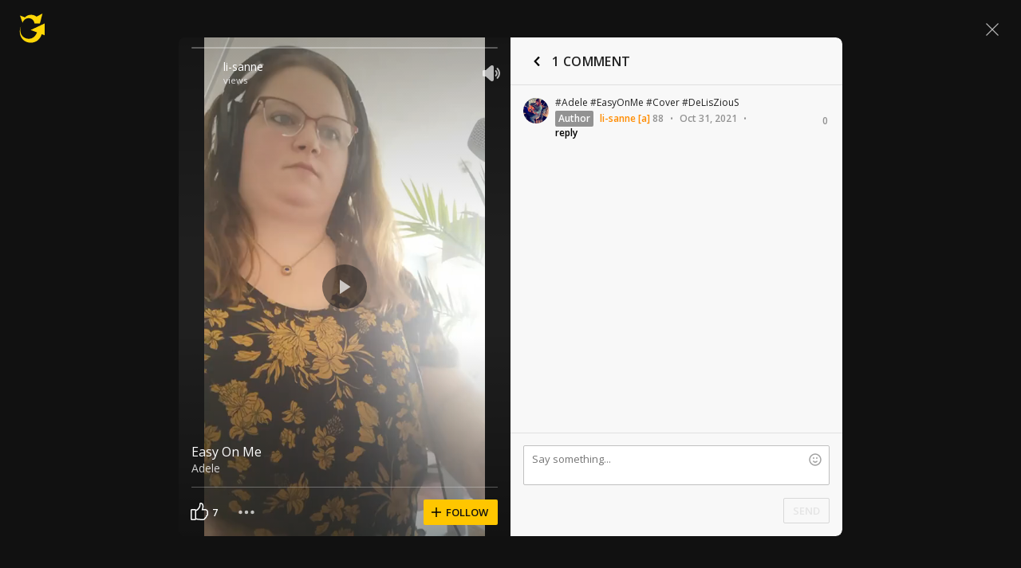

--- FILE ---
content_type: text/javascript; charset=utf-8
request_url: https://www.ultimate-guitar.com/static/public/build/ug_react_i18n_es6/202511/shot~runtime.2f7ba7dc77f3fb4c05243d6444be8270.js
body_size: 2890
content:
(()=>{"use strict";var e,a,c,d,b,f={},t={};function r(e){var a=t[e];if(void 0!==a)return a.exports;var c=t[e]={id:e,loaded:!1,exports:{}},d=!0;try{f[e].call(c.exports,c,c.exports,r),d=!1}finally{d&&delete t[e]}return c.loaded=!0,c.exports}r.m=f,e=[],r.O=(a,c,d,b)=>{if(!c){var f=1/0;for(i=0;i<e.length;i++){for(var[c,d,b]=e[i],t=!0,o=0;o<c.length;o++)(!1&b||f>=b)&&Object.keys(r.O).every((e=>r.O[e](c[o])))?c.splice(o--,1):(t=!1,b<f&&(f=b));if(t){e.splice(i--,1);var n=d();void 0!==n&&(a=n)}}return a}b=b||0;for(var i=e.length;i>0&&e[i-1][2]>b;i--)e[i]=e[i-1];e[i]=[c,d,b]},r.n=e=>{var a=e&&e.__esModule?()=>e.default:()=>e;return r.d(a,{a}),a},c=Object.getPrototypeOf?e=>Object.getPrototypeOf(e):e=>e.__proto__,r.t=function(e,d){if(1&d&&(e=this(e)),8&d)return e;if("object"==typeof e&&e){if(4&d&&e.__esModule)return e;if(16&d&&"function"==typeof e.then)return e}var b=Object.create(null);r.r(b);var f={};a=a||[null,c({}),c([]),c(c)];for(var t=2&d&&e;"object"==typeof t&&!~a.indexOf(t);t=c(t))Object.getOwnPropertyNames(t).forEach((a=>f[a]=()=>e[a]));return f.default=()=>e,r.d(b,f),b},r.d=(e,a)=>{for(var c in a)r.o(a,c)&&!r.o(e,c)&&Object.defineProperty(e,c,{enumerable:!0,get:a[c]})},r.f={},r.e=e=>Promise.all(Object.keys(r.f).reduce(((a,c)=>(r.f[c](e,a),a)),[])),r.u=e=>"202511/"+e+"."+{532:"70ba6c5db3cf748b70cdbbe809e084e0",930:"0a554d6a986124c54f3973f2b3695c3d",1016:"901d28b668da266d77be0491080aaa8e",1174:"9e0e729844708e1fc31ea97943d65f9b",1263:"02d1f171d13b611819d4f84d51b4735d",1423:"74cd7dcbea2fc53e74bed64f0bfa3dae",1442:"c23cc6d5ba2bfb82cab9e926eb0636aa",1649:"10a6cb130f7b90cc31e00c51a1e1706a",1744:"f853714018be3db59b00a48b631c14e9",1950:"39daf151af0c6f7b8d998501225d0323",2879:"4b959696ae42c46434fa2776580cd5d5",3116:"6716e933f176c1b010405ee4a6b3561e",3344:"015fa67da6226ca31f346a398d4ba598",3418:"759980ae14525529ce7ed5c55401214f",3429:"c167b657c0bb9b6c296bf44efc5ad460",3449:"9b2c81884e668f9ed2484ca848a4c741",3532:"10c19316b844c66cf97dc0ea6f8db21f",3569:"90e2f1091267fb57e5d7c11379b91447",3632:"793b4e4d705dc4edae02b3e5b8053441",3652:"d3475d2b61b27c34bf101537ef0e24ed",3814:"35414e211f1d4d642e20ce4e90f34031",3942:"99f56f9d914636dff6ed69a883effb22",4139:"8963c49d4720e62290e3fada78931ee0",4578:"1f07452de49f54abcfffafa6341bcc82",4819:"fb40017169eec37dbb0f256143a539c6",4832:"6d21f5a946d87ccaab0430dfeacccdad",4987:"bbde0a7aeb061edf340c4ea205f10c8f",5030:"93c776f4cc3343147b2ba9d28cfb80a2",5456:"2235a843cad9ec4002f4f35928c1d9d7",5555:"eac58c179c43a6b300a852ee5bbbc7eb",5599:"d38588f759aa3141251227c69a442f96",5816:"0b88073f034a50885a160e8c7e62b795",6124:"62f4ac1412e2ae97059e5368ec617227",6136:"0fb7f2024c0792c89ce4f6e2ba0f0b3e",6145:"a8211720aeb7f1275ecdddde37672e53",6410:"4e32ac07b921e04990c54e3e4483666a",6433:"93fefa075f3d481bd44909b353b22ed0",6584:"6004e54fea64722def4dbac4e3d1d579",6864:"57294c86289a75b613e9e8d3b922546d",6982:"acbc5f7c99a6979e1422a684ed8b03db",7366:"edd7f08136c5fa0a1a23699343aad307",8132:"75342cfc8431a674ed687ef9fbf0b903",8170:"1a10623a6b77e0594fbe388d4f94d8c9",8172:"d83509c1455af6247117bd0ba171261a",8235:"0a5c090381b5221da11fcd9f0fc0a317",8545:"89d4521dde3772e3a75c0ac47e54dc11",8659:"43e010cf8723894c37a1bec23cf1147a",8666:"6ac772ee0a2ea052f7b2cee1664af746",8699:"8d27a76d2ed273b8c7d16ab54fee8c50",9036:"e1d112e7043fbd030e8097bd80ccf1f6",9572:"1ec1bfa74cc4cbb3f00f7cbace17c82b",9598:"28305622ad8b8bbb5185146a7ddb9ab7",9794:"0cc26180e9e533aeb8ea761f7a1cd918",9818:"064a8f736da19d1725f3c8f54efdd1c0"}[e]+".js",r.miniCssF=e=>{},r.g=function(){if("object"==typeof globalThis)return globalThis;try{return this||new Function("return this")()}catch(e){if("object"==typeof window)return window}}(),r.o=(e,a)=>Object.prototype.hasOwnProperty.call(e,a),d={},b="ug_react_i18n_es6:",r.l=(e,a,c,f)=>{if(d[e])d[e].push(a);else{var t,o;if(void 0!==c)for(var n=document.getElementsByTagName("script"),i=0;i<n.length;i++){var l=n[i];if(l.getAttribute("src")==e||l.getAttribute("data-webpack")==b+c){t=l;break}}t||(o=!0,(t=document.createElement("script")).charset="utf-8",t.timeout=180,r.nc&&t.setAttribute("nonce",r.nc),t.setAttribute("data-webpack",b+c),t.src=e),d[e]=[a];var u=(a,c)=>{t.onerror=t.onload=null,clearTimeout(s);var b=d[e];if(delete d[e],t.parentNode&&t.parentNode.removeChild(t),b&&b.forEach((e=>e(c))),a)return a(c)},s=setTimeout(u.bind(null,void 0,{type:"timeout",target:t}),18e4);t.onerror=u.bind(null,t.onerror),t.onload=u.bind(null,t.onload),o&&document.head.appendChild(t)}},r.r=e=>{"undefined"!=typeof Symbol&&Symbol.toStringTag&&Object.defineProperty(e,Symbol.toStringTag,{value:"Module"}),Object.defineProperty(e,"__esModule",{value:!0})},r.nmd=e=>(e.paths=[],e.children||(e.children=[]),e),r.j=1196,r.p="/static/public/build/ug_react_i18n_es6/",(()=>{r.b=document.baseURI||self.location.href;var e={1196:0};r.f.j=(a,c)=>{var d=r.o(e,a)?e[a]:void 0;if(0!==d)if(d)c.push(d[2]);else if(1196!=a){var b=new Promise(((c,b)=>d=e[a]=[c,b]));c.push(d[2]=b);var f=r.p+r.u(a),t=new Error;r.l(f,(c=>{if(r.o(e,a)&&(0!==(d=e[a])&&(e[a]=void 0),d)){var b=c&&("load"===c.type?"missing":c.type),f=c&&c.target&&c.target.src;t.message="Loading chunk "+a+" failed.\n("+b+": "+f+")",t.name="ChunkLoadError",t.type=b,t.request=f,d[1](t)}}),"chunk-"+a,a)}else e[a]=0},r.O.j=a=>0===e[a];var a=(a,c)=>{var d,b,[f,t,o]=c,n=0;if(f.some((a=>0!==e[a]))){for(d in t)r.o(t,d)&&(r.m[d]=t[d]);if(o)var i=o(r)}for(a&&a(c);n<f.length;n++)b=f[n],r.o(e,b)&&e[b]&&e[b][0](),e[b]=0;return r.O(i)},c=self.webpackChunkug_react_i18n_es6=self.webpackChunkug_react_i18n_es6||[];c.forEach(a.bind(null,0)),c.push=a.bind(null,c.push.bind(c))})(),r.nc=void 0})();
//# sourceMappingURL=/static/public/build/ug_react_i18n_es6/../../sourcemap/ug_react_i18n_es6/202511/shot~runtime.30ca6876291644e842c3f13e2e1979ac.js.map